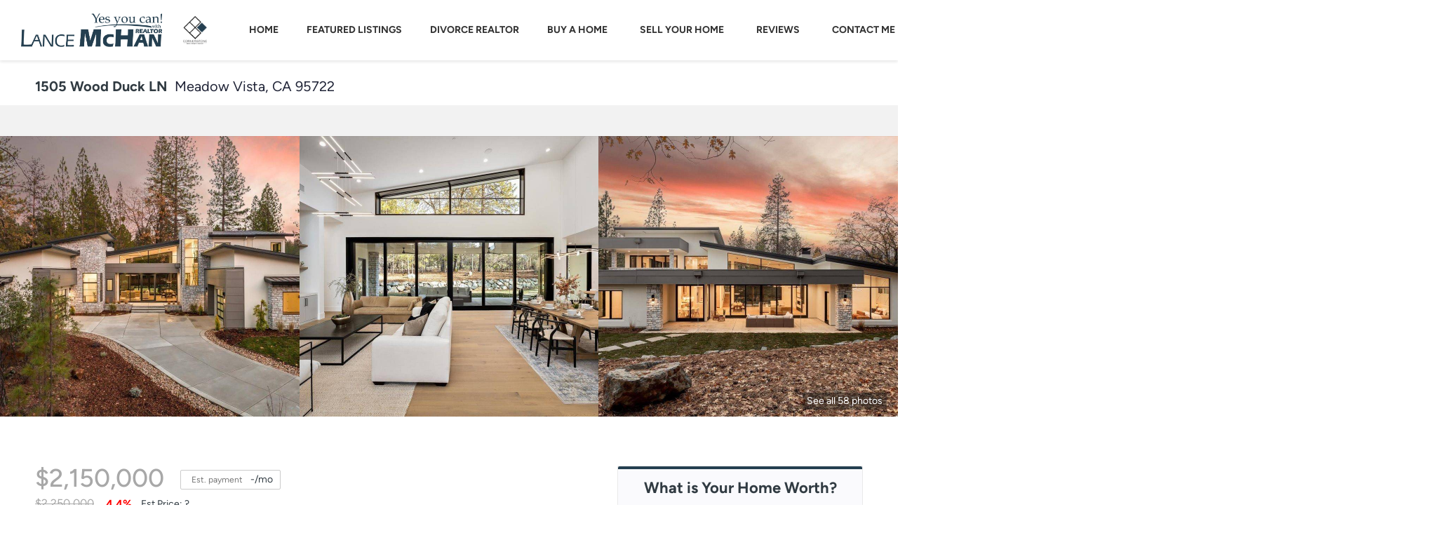

--- FILE ---
content_type: text/html; charset=utf-8
request_url: https://www.lancemchan.com/sold-listing/detail/1142161949/1505-Wood-Duck-LN-Meadow-Vista-CA?siteId=5881&pageSize=1000&source=search&page=1
body_size: 13056
content:
<!doctype html><html lang="en"><head><meta http-equiv="content-type" content="text/html;charset=utf-8"><meta name="viewport" content="width=device-width,initial-scale=1,minimum-scale=1,maximum-scale=1,user-scalable=no"><link rel="dns-prefetch" href="//static.chimeroi.com"><link rel="dns-prefetch" href="//cdn.chime.me"><meta name="format-detection" content="telephone=no"><meta name="mobile-web-app-capable" content="yes"><title>1505 Wood Duck LN, Meadow Vista, CA 95722 | Lance McHan - Cornersto...</title><link rel="canonical" href="https://www.lancemchan.com/sold-listing/detail/1142161949/1505-Wood-Duck-LN-Meadow-Vista-CA">   <meta name="title" content="Lance McHan | Expert in Luxury Real Estate for Stockton & Central Valley">
<meta name="description" content="Discover top-tier real estate services in Stockton and the Central Valley. Specializing in luxury homes, find expert guidance to buy or sell your dream property with ease.">
<meta name="keywords" content="Lance McHan, Luxury Realtor, Stockton California, Luxury Listings, Real Estate Specialist, California Properties, High-End Homes, Luxury Real Estate, Real Estate Expert">
<meta property="og:title" content="Lance McHan | Expert in Luxury Real Estate for Stockton & Central Valley">
<meta property="og:type" content="website" />
<meta property="og:image" content="https://cdn.lofty.com/doc/fs/upload/202543/14/c2588d61-d503-4ca1-b22e-1d9ab83d72e7/LanceMcHanOGimg.png"><meta name="google-site-verification" content="1mZXHDWs22Z2Jmths36Dy3IgnMlFvDnFYFb5k96oZgk" />  <meta name="title" property="og:title" content="1505 Wood Duck LN, Meadow Vista, CA 95722 | Lance McHan - Cornersto..."><meta name="twitter:card" content="summary_large_image"><meta name="twitter:title" content="1505 Wood Duck LN, Meadow Vista, CA 95722 | Lance McHan - Cornersto..."><meta name="keywords" content="Lance McHan, Cornerstone Real Estate Group, 223007950, 1505 Wood Duck LN, Meadow Vista, CA 95722, sold property, sold home Stockton, "><meta name="description" content="View photos and details for 1505 Wood Duck LN, Meadow Vista, CA 95722 (223007950). Don't miss your chance to see this property!"><meta property="og:description" content="View photos and details for 1505 Wood Duck LN, Meadow Vista, CA 95722 (223007950). Don't miss your chance to see this property!"><meta name="twitter:description" content="View photos and details for 1505 Wood Duck LN, Meadow Vista, CA 95722 (223007950). Don't miss your chance to see this property!"><meta property="og:image:width" content="1200"><meta property="og:image:height" content="630">  <meta property="og:image" content="https://fs01.chime.me/imageemb/mls-listing/802/223007950/6294f4e8/1714762211/original_PMdBDsIgEAXQE8GnMKngbZgKdIwUUub-MW7cvOSdqnM9gV5eku_SbS96j48stVdR_IcfcrUpxwJLm-fQAe98gPNwG_LOicPDm7hxNJSCMxwDmUSZyVeq9djte7ZvAAAA__8.jpg"><meta name="twitter:image" content="https://fs01.chime.me/imageemb/mls-listing/802/223007950/6294f4e8/1714762211/original_PMdBDsIgEAXQE8GnMKngbZgKdIwUUub-MW7cvOSdqnM9gV5eku_SbS96j48stVdR_IcfcrUpxwJLm-fQAe98gPNwG_LOicPDm7hxNJSCMxwDmUSZyVeq9djte7ZvAAAA__8.jpg"><meta name="theme-color" content="#FFF"><link rel="shortcut icon" href="https://cdn.lofty.com/image/fs/292726513319753/website/5881/cmsbuild/202544__087b1876f1e74d8d.png"><link rel="apple-touch-icon" sizes="144x144" href="https://cdn.lofty.com/image/fs/292726513319753/website/5881/cmsbuild/202544__087b1876f1e74d8d.png"><link rel="apple-touch-icon" sizes="120x120" href="https://cdn.lofty.com/image/fs/292726513319753/website/5881/cmsbuild/202544__087b1876f1e74d8d.png"><link rel="apple-touch-icon" sizes="72x72" href="https://cdn.lofty.com/image/fs/292726513319753/website/5881/cmsbuild/202544__087b1876f1e74d8d.png"><link rel="apple-touch-icon" sizes="52x52" href="https://cdn.lofty.com/image/fs/292726513319753/website/5881/cmsbuild/202544__087b1876f1e74d8d.png"><meta http-equiv="X-UA-Compatible" content="IE=edge"><link href="//static.chimeroi.com/site-ssr/main-18c18811.css" rel="stylesheet"><link href="//static.chimeroi.com/site-ssr/template/1768898382210/template2.css" rel="stylesheet"><link rel="stylesheet" href="/styleAndTheme.css?t=1768922463523&display=block&siteId=5881&pageId=1080643"> <link href="//static.chimeroi.com/site-ssr/modules/md-header/progressive-0156aaea.css" rel="stylesheet"><link href="//static.chimeroi.com/site-ssr/modules/md-sold-detail/classic-257b3715.css" rel="stylesheet"><link href="//static.chimeroi.com/site-ssr/modules/md-form/get-more-info-v3-eb3e3310.css" rel="stylesheet"><link href="//static.chimeroi.com/site-ssr/modules/md-quick-search/template2-edb41e7f.css" rel="stylesheet"><link href="//static.chimeroi.com/site-ssr/modules/md-footer/standard-d36b0c8c.css" rel="stylesheet"><link href="//static.chimeroi.com/site-ssr/modules/md-header-d219cd22.css" rel="stylesheet"><link href="//static.chimeroi.com/site-ssr/modules/md-form/broker-8a139390.css" rel="stylesheet"><link href="//static.chimeroi.com/site-ssr/modules/md-footer-a309111a.css" rel="stylesheet"> <style type="text/css">.pop.hidden-scrollbar.fadeIn .iconfont.icon-close {display:none}

footer.upgrade .main-content .left-content .share-links{color: rgba(255, 255, 255, 1);}

#ccfixedfooter>p {display:none;}

/* Override chatbox color to match theme */
.md-chatbox.broker .launcher .help-msg {
    background-color: rgba(36,63,80, 1) !important;
}

.md-chatbox.broker .launcher .help-msg:after {
    border-left: 6px solid rgba(36,63,80, 1) !important;
}</style> <script>window.lngNsDetail={"lng":"en","ns":{"md-header":"https://cdn.lofty.com/doc/international/Site/en/md-header/1737341042036/Site-md-header.en.json","md-sold-detail":"https://cdn.lofty.com/doc/fs/international/2025925/1/4150d275-e345-4b02-a24a-306b3fa98ba9/Site-md-sold-detail.en.json","md-form":"https://cdn.lofty.com/doc/fs/international/2025925/1/a4a6f93b-64f5-42f6-8884-7080a17e1235/Site-md-form.en.json","md-quick-search":"https://cdn.lofty.com/doc/international/Site/en/md-quick-search/1662600421037/Site-md-quick-search.en.json","md-footer":"https://cdn.lofty.com/doc/international/Site/en/md-footer/1742172387854/Site-md-footer.en.json","md-detail-info":"https://cdn.lofty.com/doc/fs/international/20251117/1/a24ec2c4-b28e-494f-8f61-3aa3d9ab3b63/Site-md-detail-info.en.json","common":"https://cdn.lofty.com/doc/fs/international/20251027/1/fffd8852-fd74-403a-92b4-b4dc353165b3/Site-common.en.json"}}</script>   <input id="requestId" value="53893583_1768922463161" hidden> </head><body class="site listing-detail-sold template2"><div id="body-plugin"><!--[--><!----><!--]--></div><main id="app" class="page-content"><!--[--><header class="md-header progressive" style="--header-logo-fontsize:30px;"><div role="navigation" class="nosticky header-container" style="color:rgba(51, 51, 51, 1);"><div class="header-bg" style="background:;"></div> <a class="logo" href="/" rel="noopener noreferrer"><img style="height:1.4em;" src="https://cdn.chime.me/image/fs/cmsbuild/2021331/20/h200_original_73620120-2b95-447f-9731-96c486b16657.png" alt="Yes You Can With Lance McHan"></a> <a class="logo" style="margin-left:0;" href="/" rel="noopener noreferrer"><img style="height:1em;" src="https://cdn.chime.me/image/fs/cmsbuild/2021331/20/h200_original_1157c480-1f89-41df-946a-399e9861a174.png" alt="Cornerstone Real Estate Group"></a> <div style="color:rgba(51, 51, 51, 1);--header-hovercolor:;--header-bgcolor:;--header-sec-txtcolor:rgba(255, 255, 255, 1);--header-sec-bgcolor:rgba(36, 63, 80, 1);font-family:var(--font-bold);font-size:14px;" class="nav-container"><!-- head menu start --> <ul class="head-menu"><!--[--><li class="menu-item"><!--[--><a href="/" target="_self" rel="noopener noreferrer" class="uppercase"><!--[-->Home<!--]--></a><!--]--></li><li class="menu-item"><!--[--><a href="/featured-listing" target="_self" rel="noopener noreferrer" class="uppercase"><!--[-->Featured Listings<!--]--></a><!--]--></li><li class="menu-item"><!--[--><a href="http://divorcerealtorcalifornia.com/" target="_blank" rel="noopener noreferrer" class="uppercase"><!--[-->Divorce Realtor<!--]--></a><!--]--></li><li style="" class="menu-item has-child" tabindex="0"><!-- first-level menu --> <a class="has-child-a uppercase" href="/listing" target="_self" tabindex="0" role="button" rel="noopener noreferrer"><!--[--><i style="display:none;" class="iconfont left icon-fashion-down"></i> <!--[-->Buy A Home<!--]--> <!----> <i style="" class="icon-fashion-down iconfont"></i> <i style="display:none;" class="iconfont right icon-fashion-down"></i><!--]--></a> <div class="wrapper" style=""><ol class="submenu hidden-scrollbar" style=""><!--[--><li class="menu-item"><!--has submenu second-level menu --> <!--[--><!--not has submenu second-level menu --><!--[--><a href="/listing" target="_self" rel="noopener noreferrer"><!--[-->All Listings<!--]--></a><!--]--><!--]--></li><li class="menu-item"><!--has submenu second-level menu --> <!--[--><!--not has submenu second-level menu --><!--[--><a href="/mortgage-calculator" target="_self" rel="noopener noreferrer"><!--[-->Mortgage Calculator<!--]--></a><!--]--><!--]--></li><li class="menu-item"><!--has submenu second-level menu --> <!--[--><!--not has submenu second-level menu --><!--[--><a href="/home-mortgage" target="_self" rel="noopener noreferrer"><!--[-->Home Mortgage<!--]--></a><!--]--><!--]--></li><!--]--></ol></div></li><li style="" class="menu-item has-child" tabindex="0"><!-- first-level menu --> <a class="has-child-a uppercase" href="/sold-listing" target="_self" tabindex="0" role="button" rel="noopener noreferrer"><!--[--><i style="display:none;" class="iconfont left icon-fashion-down"></i> <!--[-->Sell Your Home<!--]--> <!----> <i style="" class="icon-fashion-down iconfont"></i> <i style="display:none;" class="iconfont right icon-fashion-down"></i><!--]--></a> <div class="wrapper" style=""><ol class="submenu hidden-scrollbar" style=""><!--[--><li class="menu-item"><!--has submenu second-level menu --> <!--[--><!--not has submenu second-level menu --><!--[--><a href="/sold-listing" target="_self" rel="noopener noreferrer"><!--[-->Sold Listings<!--]--></a><!--]--><!--]--></li><!--]--></ol></div></li><li style="" class="menu-item has-child" tabindex="0"><!-- first-level menu --> <a class="has-child-a uppercase" href="/reviews" target="_self" tabindex="0" role="button" rel="noopener noreferrer"><!--[--><i style="display:none;" class="iconfont left icon-fashion-down"></i> <!--[-->Reviews<!--]--> <!----> <i style="" class="icon-fashion-down iconfont"></i> <i style="display:none;" class="iconfont right icon-fashion-down"></i><!--]--></a> <div class="wrapper" style=""><ol class="submenu hidden-scrollbar" style=""><!--[--><li class="menu-item"><!--has submenu second-level menu --> <!--[--><!--not has submenu second-level menu --><!--[--><a href="/reviews" target="_self" rel="noopener noreferrer"><!--[-->Reviews<!--]--></a><!--]--><!--]--></li><li class="menu-item"><!--has submenu second-level menu --> <!--[--><!--not has submenu second-level menu --><!--[--><a href="/zillow-reviews" target="_self" rel="noopener noreferrer"><!--[-->Zillow Reviews<!--]--></a><!--]--><!--]--></li><!--]--></ol></div></li><li class="menu-item"><!--[--><a href="/contact" target="_self" rel="noopener noreferrer" class="uppercase"><!--[-->Contact Me<!--]--></a><!--]--></li><li class="menu-item"><!--[--><a href="/blog" target="_self" rel="noopener noreferrer" class="uppercase"><!--[-->Blogs<!--]--></a><!--]--></li><li class="menu-item"><!--[--><a href="/shining-star-hero-home-buying-program" target="_self" rel="noopener noreferrer" class="uppercase"><!--[-->Shining Star Hero Home Buying Program<!--]--></a><!--]--></li><!--]--> <!----> <li class="menu-item more"><a class="has-child-a" role="button" tabindex="0" aria-label="More" rel="noopener noreferrer">MORE<i class="iconfont icon-fashion-down"></i></a> <div class="submenu-container"><div class="wrapper"><ol class="submenu hidden-scrollbar" style=""><!--[--><!--]--></ol></div></div></li></ul> <!-- head menu end --> <!-- google translate start --> <!--[--><ul class="head-language-pc language"><li style="" class="menu-item has-child" tabindex="0"><!-- first-level menu --> <a class="has-child-a uppercase" tabindex="0" role="button" rel="noopener noreferrer"><!--[--><span>ENGLISH</span> <i class="iconfont icon-fashion-down"></i><!--]--></a> <div class="wrapper" style=""><ol class="submenu hidden-scrollbar" style=""><!--[--><li class="menu-item"><!--has submenu second-level menu --> <!--[--><!--not has submenu second-level menu --><!--[--><span class="lang-list-item"><span>ENGLISH</span></span><!--]--><!--]--></li><li class="menu-item"><!--has submenu second-level menu --> <!--[--><!--not has submenu second-level menu --><!--[--><span class="lang-list-item"><span>CHINESE</span></span><!--]--><!--]--></li><li class="menu-item"><!--has submenu second-level menu --> <!--[--><!--not has submenu second-level menu --><!--[--><span class="lang-list-item"><span>SPANISH</span></span><!--]--><!--]--></li><!--]--></ol></div></li></ul> <!----><!--]--> <!-- google translate end --> <!-- head account start --> <ul class="head-account"><li class="menu-item has-child account-icon-container"><span class="iconfont icon-account"></span> <div class="wrapper"><ol class="submenu"><li class="menu-item"><span class="menu-span">My Homes</span></li> <li class="menu-item"><span class="menu-span">My Tours</span></li> <li class="menu-item"><span class="menu-span">My Favorites</span></li> <li class="menu-item"><span class="menu-span">My Searches</span></li></ol></div></li> <!--[--><li class="menu-item item-login"><span role="button" tabindex="0">Sign In</span></li> <li class="account-separator" aria-hidden="true"></li> <li class="menu-item item-regist"><span role="button" tabindex="0">Register</span></li><!--]--></ul> <!-- head account end --></div> <!----> <!----> <div class="nav-mask"></div> <div class="nav-mask-dark" style="display:none;"></div> <div style="display:none;" class="iconfont mobile-menu icon-close"></div> <div style="display:none;" class="iconfont mobile-menu icon-menu"></div></div> <div class="header-placeholder"><div style="height:1.4em;min-height:30px;"></div></div> <!----></header><div class="md-sold-detail classic pc" style="padding-top:10px;margin-bottom:50px;"><!-- Mobile start --> <!--[--><!-- Mobile end --><!-- PC start --><div class="sold-detail-banner classic" style=""><!-- mobile banner start --> <!----> <!-- mobile banner start --> <!-- pc-mobile top banner start --> <div class="banner-top mg-container"><!-- address start --> <h1 class="address"><span class="street">1505 Wood Duck LN</span> <span class="city">Meadow Vista, CA 95722</span></h1> <!-- address end --></div> <!-- pc-moblie top banner end --> <!-- pc fixed banner start --> <div class="pc-fixed-banner" style=""><div class="banner-box mg-container"><div class="center mg-container"><div class="price-address"><div class="price-container price"><!-- nodisclosureDes not equal to null hour ， Forced to price add mosaic ( only for Pocket listing of listings ) --> <!--[--><div class="first-price">$2,150,000</div> <div class="second-price">$2,250,000</div> <span class="down trend"><span class="iconfont icon-trend-up"></span> <span class="iconfont icon-trend-down"></span> 4.4%</span><!--]--></div> <div class="est-price-container est-price"><span class="text">Est.Price:</span> <!--[--><span class="value">?</span> <div class="popper"><p class="tip">For more information regarding the value of a property, please <span class="contact-us">contact us</span> for a free consultation.</p></div><!--]--></div> <!-- address start --> <div class="address"><span class="street">1505 Wood Duck LN</span> <span class="city">Meadow Vista, CA 95722</span></div> <!-- address end --></div> <div class="save-share-tour"><span class="item share"><i class="iconfont icon-v2-share-Normal default"></i> <!-- hover share icon --> <i class="iconfont icon-v2-share-hover hover"></i> <span class="btn-text">Share</span> <div class="popper"><div class="classic share-btn"><a class="share-item" target="_blank" href="https://twitter.com/share?text=Instantly view all photos and details of this hot listing and own the perfect place before other buyers. &amp;url=http://www.lancemchan.com/sold-listing/detail/1142161949/1505-Wood-Duck-LN-Meadow-Vista-CA" rel="noopener noreferrer"><span class="iconfont twitter icon-newtwitter-round"></span></a> <a class="share-item" target="_blank" href="https://www.facebook.com/share.php?u=http://www.lancemchan.com/sold-listing/detail/1142161949/1505-Wood-Duck-LN-Meadow-Vista-CA" rel="noopener noreferrer"><span class="iconfont facebook icon-facebook1"></span></a> <a class="share-item" href="mailTo:?subject=Hot Listing - 1505 Wood Duck LN, Meadow Vista, CA 95722&amp;body=Hi. Take a look at this property: http://www.lancemchan.com/sold-listing/detail/1142161949/1505-Wood-Duck-LN-Meadow-Vista-CA" rel="noopener noreferrer"><span class="iconfont gmail icon-email-round"></span></a> <a class="share-item" target="_blank" href="https://www.linkedin.com/shareArticle?url=http://www.lancemchan.com/sold-listing/detail/1142161949/1505-Wood-Duck-LN-Meadow-Vista-CA&amp;title=Hot Listing in Meadow Vista" rel="noopener noreferrer"><span class="iconfont linkedin icon-linkedin-round"></span></a></div></div></span> <span class="item request">Request a FREE Analysis</span></div></div></div></div> <!-- pc top fixed banner end --> <div class="breadcrumb-sold-container classic"><div class="breadcrumb-bar f-col"><!-- <span class="fack-link"> Home </span>
            <span class="arrow" v-if="state"> &gt; </span>--></div></div> <!-- pc fixed banner end --> <div class="swiper" tracksource="detail-info-img" loopfillgroupwithblank="false"><!--[--><!--]--><div class="swiper-wrapper"><!--[--><!--]--><!--[--><div class="swiper-slide slide-221" style="width:calc((100% - 0px)/3);margin-right:0px;"><!--[--><div class="swiper-box"><div class="img-box swiper-img"><!----> <div class="img-content" style="z-index:0;"><img class="" style="" src="https://fs01.chime.me/imageemb/mls-listing/802/223007950/6294f4e8/1714762211/original_PMdBDsIgEAXQE8GnMKngbZgKdIwUUub-MW7cvOSdqnM9gV5eku_SbS96j48stVdR_IcfcrUpxwJLm-fQAe98gPNwG_LOicPDm7hxNJSCMxwDmUSZyVeq9djte7ZvAAAA__8.jpg" alt="Meadow Vista, CA 95722,1505 Wood Duck LN"></div> <!--[--><!--]--></div></div><!--]--><!----></div><div class="swiper-slide slide-221" style="width:calc((100% - 0px)/3);margin-right:0px;"><!--[--><div class="swiper-box"><div class="img-box swiper-img"><!----> <div class="img-content" style="z-index:0;"><img class="" style="" src="https://fs01.chime.me/imageemb/mls-listing/802/223007950/15a4248d/1714762211/original_PMdRDsIgDADQE0FZmXV4G6Edq5FBRu8f489-XvIOszFfAE1Y35c038Su_tVp_hSDe_BHzzq0TMhax9GtAwaMEBDCAg9iorglx4UXtxLtLhWKbuX9uaUomDP6z6i_AAAA__8.jpg" alt="Meadow Vista, CA 95722,1505 Wood Duck LN"></div> <!--[--><!--]--></div></div><!--]--><!----></div><div class="swiper-slide slide-221" style="width:calc((100% - 0px)/3);margin-right:0px;"><!--[--><div class="swiper-box"><div class="img-box swiper-img"><!----> <div class="img-content" style="z-index:0;"><img class="" style="" src="https://fs01.chime.me/imageemb/mls-listing/802/223007950/6b4ea9f2/1714762211/original_PMdRDoMgDADQE0FrUVZ2GxHELkMI9P5Z9uPPS96l2ucboOYk-8jV1qyjfWWqvbPCM_gjd-lyTIhS-tW0ASE5QAJcgOiM58JsvEdv1tUlEzc-zBbYpRBxD_yyn15-AQAA__8.jpg" alt="Meadow Vista, CA 95722,1505 Wood Duck LN"></div> <!--[--><!--]--></div></div><!--]--><!----></div><!--]--><!--[--><!--]--></div><!----><!----><!----><!--[--><div class="swiper-button-prev iconfont icon-prev"></div><div class="swiper-button-next iconfont icon-prev"></div><!--]--></div> <div class="pswp" tabindex="-1" role="dialog" aria-hidden="true"><div class="pswp__bg"></div> <div class="pswp__scroll-wrap"><div class="pswp__container"><div class="pswp__item"></div> <div class="pswp__item"></div> <div class="pswp__item"></div></div> <div class="pswp__ui pswp__ui--hidden"><div class="pswp__top-bar"><div class="pswp__counter"></div> <button class="pswp__button pswp__button--close" title="Close (Esc)"></button> <button class="pswp__button pswp__button--share" title="Share"></button> <button class="pswp__button pswp__button--fs" title="Toggle fullscreen"></button> <button class="pswp__button pswp__button--zoom" title="Zoom in/out"></button> <div class="pswp__preloader"><div class="pswp__preloader__icn"><div class="pswp__preloader__cut"><div class="pswp__preloader__donut"></div></div></div></div></div> <div class="pswp__share-modal pswp__share-modal--hidden pswp__single-tap"><div class="pswp__share-tooltip"></div></div> <button class="pswp__button button-prev iconfont icon-prev" title="Previous (arrow left)"></button> <button class="pswp__button button-next iconfont icon-prev" title="Next (arrow right)"></button> <div class="pswp__caption"><div class="pswp__caption__center"></div></div></div></div></div> <div class="pagination pc">See all 58 photos</div> <div class="pagination mobile">58 photos</div></div> <div class="mg-container" style="padding-top:10px;margin-bottom:50px;"><!--[--><!-- other components between Provided top and Provided above --> <!----><!--]--></div> <div class="mg-container detail-box" style="padding-top:10px;margin-bottom:50px;"><!--[--><div class="detail-info"><!-- price/calculator start --> <div class="detail-info-header"><div class="first-price">$2,150,000</div> <!-- Calculator start --> <div class="calculator"><span class="iconfont icon-caculator"><span class="payment-text">Est. payment</span></span> <label>-</label>/mo</div> <!-- Calculator end --> <!-- Original Price and Est-Price start --> <div class="second-box"><!--[--><div class="second-price">$2,250,000</div> <span class="down trend"><span class="iconfont icon-trend-up"></span> <span class="iconfont icon-trend-down"></span> 4.4%</span><!--]--> <div class="est-price-container est-price"><span class="text">Est.Price:</span> <!--[--><span class="value">?</span> <div class="popper"><p class="tip">For more information regarding the value of a property, please <span class="contact-us">contact us</span> for a free consultation.</p></div><!--]--></div></div> <!-- Original Price and Est-Price end --> <!-- Tour Button start --> <!-- Tour Button end --></div> <!-- price/calculator end --> <!-- Bath/Bed/Sqt start --> <div class="count"><div class="item bed-count"><span class="iconfont icon-bed"></span> <span class="number">4</span> <span class="house">Beds</span></div> <div class="item bath-count"><span class="iconfont icon-bath"></span> <span class="number">5</span> <span class="house">Baths</span></div> <div class="item sqft-count"><span class="iconfont icon-sqft"></span> <span class="number">4,452</span> <span class="house">SqFt</span></div></div> <!-- Bath/Bed/Sqt end --> <!-- calculator start --> <span class="sold-date">SOLD DATE : 04/13/2023</span> <hr class="line"> <div class="open-read-more detail-info-group-container"><div class="detail-info-group"><!--[--><!--]--> <div class="detail-info-group-container"><div class="key-info"><h2 class="detail-title">Key Details</h2> <div class="two-columns content"><!--[--><p class="info-content"><span class="info-title">Sold Price</span> <span class="info-data">$2,150,000</span></p><p class="info-content"><span class="info-title">Property Type</span> <span class="info-data">Single Family Home</span></p><p class="info-content"><span class="info-title">Sub Type</span> <span class="info-data">Single Family Residence</span></p><p class="info-content"><span class="info-title">Listing Status</span> <span class="info-data">Sold</span></p><p class="info-content"><span class="info-title">Purchase Type</span> <span class="info-data">For Sale</span></p><p class="info-content"><span class="info-title">Square Footage</span> <span class="info-data">4,452 sqft</span></p><p class="info-content"><span class="info-title">Price per Sqft</span> <span class="info-data">$482</span></p><p class="info-content"><span class="info-title">Subdivision</span> <span class="info-data">Winchester Country Club</span></p><p class="info-content"><span class="info-title">MLS Listing ID</span> <span class="info-data">223007950</span></p><p class="info-content"><span class="info-title">Bedrooms</span> <span class="info-data">4</span></p><p class="info-content"><span class="info-title">Full Baths</span> <span class="info-data">3</span></p><p class="info-content"><span class="info-title">HOA Fees</span> <span class="info-data">$210/mo</span></p><p class="info-content"><span class="info-title">Year Built</span> <span class="info-data">2022</span></p><p class="info-content"><span class="info-title">Lot Size</span> <span class="info-data">1.000 Acres</span></p><p class="info-content"><span class="info-title">Property Sub-Type</span> <span class="info-data">Single Family Residence</span></p><!--]--></div></div> <div class="key-info"><p class="detail-title">Property Description</p> <div class="info-des"><p class="info-content"><span class="info-data">SEE the Cinematic Video! Love where you live in this stunning new contemporary home on hole 9 that combines luxury living w/a resort and golf lifestyle in the sought-after Winchester Country Club! The beautiful curb appeal & gentle sloping driveway welcome you & your guests. Inside, you will love the spacious open great room with expansive glass windows and doors on each side, designed to bring in beautiful natural light and views of the surrounding nature. Chefs will appreciate this kitchen and prep kitchen with Jenn-Air appliances and plenty of space to cook and entertain. The ideal floor plan & contemporary architecture perfectly blend to maximize the views and to comfortably accommodate owners & guests. The private spacious master suite, office and guest suite are opposite the Jack-n-Jill bedroom suite. Upstairs is a huge family room w/ a wet bar & covered deck. Located adjacent to the golf course, you will enjoy entertaining or just relaxing under the expansive covered patio with a large flat backyard. Extraordinary distinctive finishes adorn this home like the Anderson black-on-black windows & doors, pivot front door, metal roof, high quality cabinetry, linear fireplace, designer lighting/tile/accent walls, engineered plank wood flooring, modern garage doors & so much more.</span></p></div></div></div> <!--[--><div style="" class="key-info"><h2 class="detail-title">Location</h2> <div class="two-columns content"><!--[--><p class="info-content"><span class="info-title">State</span> <span class="info-data">CA</span></p><p class="info-content"><span class="info-title">County</span> <span class="info-data">Placer</span></p><p class="info-content"><span class="info-title">Area</span> <span class="info-data">12302</span></p><!--]--></div></div><div style="" class="key-info"><h2 class="detail-title">Rooms</h2> <div class="two-columns content"><!--[--><p class="info-content"><span class="info-title">Family Room</span> <span class="info-data">Deck Attached, View</span></p><p class="info-content"><span class="info-title">Dining Room</span> <span class="info-data"> Breakfast Nook, Dining Bar, Formal Area</span></p><p class="info-content"><span class="info-title">Kitchen</span> <span class="info-data"> Butlers Pantry, Pantry Cabinet, Quartz Counter, Slab Counter, Island w/Sink</span></p><!--]--></div></div><div style="" class="key-info"><h2 class="detail-title">Interior</h2> <div class="two-columns content"><!--[--><p class="info-content"><span class="info-title">Heating</span> <span class="info-data">Central, MultiUnits, MultiZone, Natural Gas</span></p><p class="info-content"><span class="info-title">Cooling</span> <span class="info-data">Ceiling Fan(s), Central, Whole House Fan, MultiUnits, MultiZone</span></p><p class="info-content"><span class="info-title">Flooring</span> <span class="info-data">Carpet, Tile, Wood</span></p><p class="info-content"><span class="info-title">Fireplaces Number</span> <span class="info-data">1</span></p><p class="info-content"><span class="info-title">Fireplaces Type</span> <span class="info-data">Living Room, Gas Log</span></p><p class="info-content"><span class="info-title">Laundry</span> <span class="info-data">Cabinets, Dryer Included, Sink, Electric, Gas Hook-Up, Ground Floor, Washer Included, Inside Room</span></p><!--]--></div></div><div style="" class="key-info"><h2 class="detail-title">Exterior</h2> <div class="two-columns content"><!--[--><p class="info-content"><span class="info-title">Parking Features</span> <span class="info-data">24'+ Deep Garage, Attached, Garage Facing Side</span></p><p class="info-content"><span class="info-title">Garage Spaces</span> <span class="info-data">4.0</span></p><p class="info-content"><span class="info-title">Fence</span> <span class="info-data">None</span></p><p class="info-content"><span class="info-title">Pool</span> <span class="info-data">Built-In, Common Facility, Gas Heat</span></p><p class="info-content"><span class="info-title">Utilities Available</span> <span class="info-data">Public, Solar, Electric, Internet Available, Natural Gas Connected</span></p><p class="info-content"><span class="info-title">Amenities Available</span> <span class="info-data">Pool, Clubhouse, Putting Green(s), Rec Room w/Fireplace, Recreation Facilities, Exercise Room, Spa/Hot Tub, Golf Course, Tennis Courts, Trails, Gym</span></p><p class="info-content"><span class="info-title">View</span> <span class="info-data">Golf Course</span></p><p class="info-content"><span class="info-title">Roof Type</span> <span class="info-data">Metal</span></p><!--]--></div></div><div style="" class="key-info"><h2 class="detail-title">Building</h2> <div class="two-columns content"><!--[--><p class="info-content"><span class="info-title">Lot Description</span> <span class="info-data">Adjacent to Golf Course, Auto Sprinkler F&R, Corner, Cul-De-Sac, Landscape Back, Landscape Front</span></p><p class="info-content"><span class="info-title">Story</span> <span class="info-data">1</span></p><p class="info-content"><span class="info-title">Foundation</span> <span class="info-data">Slab</span></p><p class="info-content"><span class="info-title">Sewer</span> <span class="info-data">Special System, Public Sewer</span></p><p class="info-content"><span class="info-title">Water</span> <span class="info-data">Meter on Site, Water District, Public</span></p><!--]--></div></div><div style="" class="key-info"><h2 class="detail-title">Schools</h2> <div class="two-columns content"><!--[--><p class="info-content"><span class="info-title">Elementary Schools</span> <span class="info-data">Placer Hills Union</span></p><p class="info-content"><span class="info-title">Middle Schools</span> <span class="info-data">Placer Hills Union</span></p><p class="info-content"><span class="info-title">High Schools</span> <span class="info-data">Placer Union High</span></p><p class="info-content"><span class="info-title">School District</span> <span class="info-data">Placer</span></p><!--]--></div></div><div style="" class="key-info"><h2 class="detail-title">Others</h2> <div class="two-columns content"><!--[--><p class="info-content"><span class="info-title">Special Listing Condition</span> <span class="info-data">None</span></p><!--]--></div></div><!--]--></div></div> <p class="readmore"><span class="open iconfont icon-more_arrow"></span> <span>Read Less Info</span></p></div> <div class="est-request"><div class="est-request-container classic"><div class="banner"><h2 class="title">What is Your Home Worth?</h2></div> <div class="box"><!----> <p class="address-tip">Want to know what your home might be worth? Contact us for a FREE valuation!</p> <div class="address-input standard"><div class="left-box"><input type="text" autocomplete="off" name="address" class="input" placeholder="Enter your street address" style="border-color:;" value=""> <div class="close-box" role="button" tabindex="0" aria-label="Clear address"><span class="iconfont icon-search-close" aria-hidden="true"></span></div> <span class="iconfont icon-search" role="button" tabindex="0" aria-label="Search"></span></div> <div class="right-box"><div style="" class="submit-btn"><!----> <div class="submit">Submit</div></div></div> <div style="display:none;" class="empty-error"><span class="iconfont icon-error" aria-hidden="true"></span> <span class="error-text">Please enter valid address.</span></div></div> <div style="display:none;" class="empty-error"><span class="iconfont icon-error"></span> <span class="error-text">Please enter address.</span></div> <button type="button" class="address-button">Request a FREE Analysis</button> <!--[--><div class="agent-info"><div class="img-box agent-head"><!----> <div class="img-content" style="z-index:0;"><img class="" style="" src="https://cdn.chime.me/image/fs/user-info/2024222/0/w600_original_6d76de69-bf4d-4093-916c-289495ab999a.png" alt="Lance McHan"></div> <!--[--><!--]--></div> <div class="info"><h3 class="agent-name">Lance McHan</h3> <!----> <a class="email" href="mailto:lance@lancemchan.com" rel="noopener noreferrer">lance@lancemchan.com</a> <a class="phone" href="tel:+1(209) 986-9292" rel="noopener noreferrer">+1(209) 986-9292</a></div></div> <!--[--><!--]--><!--]--> <p class="bottom-tip">Our team is ready to help you sell your home for the highest possible price ASAP</p></div></div></div><!--]--></div> <div class="mg-container" style="padding-top:px;margin-bottom:50px;"><!--[--><div class="md-mls classic"><hr class="line"> <div class="mls-container"><!-- SITE-15435 --> <div class="mls-img img-content"><img class="" style="" src="https://cdn.chime.me/image/fs01/agnentinfo/20170307/19/h600_original_12855522798089373.png" alt="MetroList® Services, Inc"></div> <div class="text-container"><!----> <div class="mls-provided-container template1"><div class="mls-provided">Listed by&nbsp;Coldwell Banker Realty<br>Bought with&nbsp;Nick Sadek Sotheby's International Realty</div></div></div></div></div><!--]--></div> <!----><!--]--> <!-- PC end --> <!----></div><div class="md-form get-more-info-v3" style="background-color:#ffffff;"><div class="mg-container" style="padding-top:10px;margin-bottom:50px;"><!--[--><div class="mg-title"><h2>Get More Information</h2></div> <div class="form-container"><div class="info-agent"><div class="agent-headshot agent-image md-form-info-agent-af185ca8-49bc-4c63-aa21-ed11773b4948"><div class="img-box agent-img"><!----> <div class="img-content" style="z-index:0;"><img class="" style="" src="https://cdn.lofty.com/image/fs/user-info/202543/12/w600_original_342af355-ea1c-4e88-912f-3ef56bbb3fda.png" alt="Lance McHan"></div> <!--[--><!--]--></div> <!--[--><!--]--></div> <div class="agent-detail"><p class="name">Lance McHan</p> <!--[--><p class="phone"><a href="tel:+1(209) 986-9292" target="_top" rel="noopener noreferrer"><i class="iconfont icon-phone-round"></i> <span>+1(209) 986-9292</span></a></p> <p class="position mobile">Broker Associate |  <span>License ID: 01987449</span></p> <p class="position"><span>Broker Associate</span> <span>License ID: 01987449</span></p><!--]--></div></div> <form novalidate class="info-form"><!--[--><!--[--><!--]--> <div class="input-content"><div class="basic-info"><!--[--><div class="v-input fullname input-box"><!--[--><!--[--><!--]--> <p class="title">Name</p><!--]--> <div class="input-container"><span class="label-top"></span> <input type="text" name="fullname" aria-label="fullname" placeholder maxlength="30" autocomplete="off" value> <!----> <!----> <!----></div> <!----> <p style="display:none;" class="mg-error"></p> <!--[--><!--]--></div><div class="v-input email input-box"><!--[--><!--[--><!--]--> <p class="title">Email<span>*</span></p><!--]--> <div class="input-container"><span class="label-top"></span> <input type="email" name="email" aria-label="email" placeholder maxlength="50" autocomplete="off" value> <!----> <!----> <!----></div> <div style="display:none;" class="email-suggestion"><!--[--><!--]--></div> <p style="display:none;" class="mg-error"></p> <!--[--><!--]--></div><div class="v-input phone input-box"><!--[--><!--[--><!--]--> <p class="title">Phone<span>*</span></p><!--]--> <div class="input-container"><span class="label-top"></span> <input type="tel" name="phone" aria-label="phone" placeholder="" value="" autocomplete="off"> <!----> <!----> <!----></div> <!----> <p style="display:none;" class="mg-error"></p> <!--[--><!--]--></div><!--]--></div> <div class="v-input message"><!--[--><p class="title">Message <!----></p> <!--]--> <div class="input-container"><span class="label-top"></span> <textarea name="question" aria-label="question" placeholder="" autocomplete="off"></textarea> <!----> <!----> <!----></div> <!----> <p style="display:none;" class="mg-error"></p> <!--[--><div class="submit-content"><div class="submit-box"><button type="submit" disabled class="submit-disabled submit" style="background-color:;">SUBMIT</button></div></div><!--]--></div></div> <!----> <!--[--><div class="disclaimer-wrap opt-in" style=""><div class="tcpa-consent"><!-- New consent structure: two parts --> <!--[--><!-- Legacy: single text --><div class="noParty disclaimer-item consent-item noTop"><div class="checkbox-li"><div class="check-box-container" style="border-color:#787878;color:#787878;"><span class="iconfont icon-checked" style="display:none;"></span></div> <!----></div> <div class="disclaimer-content party-consent" style="--g-text-color:#787878;"><p>By checking this box, I agree by electronic signature to the <a href="/site/electronic-disclosure-consent" target="_blank" class="privacy-link">Electronic Disclosure Consent Agreement</a>; to receive recurring marketing communication from or on behalf of Cornerstone Real Estate Group, including auto-dialed calls, texts, and artificial/prerecorded voice messages (message frequency varies; data rates may apply; reply "STOP" to opt-out of texts or "HELP" for assistance); and to the <a href="/site/privacy-terms#terms-of-service" target="_blank" class="privacy-link">Terms of Service</a> and <a href="/site/privacy-terms#privacy-policy" target="_blank" class="privacy-link">Privacy Policy</a> of this website. Consent not required to make a purchase. I understand that I can call  to obtain direct assistance.</p></div></div><!--]--></div> <div class="custom-disclaimer-list"><!--[--><!--]--></div></div><!--]--><!--]--></form> <div class="form-toast toast-mark" style="background-color:;--g-btn-background:rgba(36, 63, 80, 1);display:none;"><div class="toast-wrapper"><div class="toast-icon"><i class="icon-success iconfont" style="color:;"></i></div> <div class="toast-content"><!--[-->Thanks! I&#39;ll get back to you shortly.<!--]--></div> <div class="toast-footer" style="display:none;"><!--[--><!----> <input type="button" class="toast-btn toast-btn1" value="Back" style=""> <input type="button" class="toast-btn toast-btn2" value="Go to Home Page" style="background-color:;border-color:;"><!--]--></div></div></div></div> <div class="disclaimer-form-v3"></div><!--]--></div></div><div class="md-quick-search template2" style=""><div class="mg-container" style="padding-top:10px;margin-bottom:50px;"><!--[--><div class="mg-title">Quick Search</div> <div class="list"><ul class="quick-list collapse"><!--[--><li class="quick-search-item"><a href="/listing?listingSortOptions=%5B%7B%22label%22%3A%22Default%22%2C%22value%22%3A%22RELEVANCE%22%2C%22show%22%3Atrue%7D%2C%7B%22label%22%3A%22Price-High%20To%20Low%22%2C%22value%22%3A%22PRICE_DESC%22%2C%22show%22%3Atrue%7D%2C%7B%22label%22%3A%22Price-Low%20To%20High%22%2C%22value%22%3A%22PRICE_ASC%22%2C%22show%22%3Atrue%7D%2C%7B%22label%22%3A%22Latest%20Listing%22%2C%22value%22%3A%22MLS_LIST_DATE_L_DESC%22%2C%22show%22%3Atrue%7D%2C%7B%22label%22%3A%22Beds%20(Most)%22%2C%22value%22%3A%22BEDROOMS_DESC%22%2C%22show%22%3Atrue%7D%2C%7B%22label%22%3A%22Baths%20(Most)%22%2C%22value%22%3A%22BATHS_DESC%22%2C%22show%22%3Atrue%7D%2C%7B%22label%22%3A%22Year%20Built(Newest)%22%2C%22value%22%3A%22BUILT_YEAR_DESC%22%2C%22show%22%3Atrue%7D%2C%7B%22label%22%3A%22Square%20Feet%20(Biggest)%22%2C%22value%22%3A%22SQFT_DESC%22%2C%22show%22%3Atrue%7D%5D&amp;listingSource=0%2BHomes%20for%20sale%20in%20Lodi&amp;presetParams=%7B%7D&amp;uiConfig=%7B%7D&amp;quickSearchCount=0&amp;quickSearchKey=0%2BHomes%20for%20sale%20in%20Lodi%7B%7D&amp;mode=grid" title="Homes for sale in Lodi" rel="noopener noreferrer"><span class="search-title">Homes for sale in Lodi</span> <!----> <!----></a></li><li class="quick-search-item"><a href="/listing?listingSortOptions=%5B%7B%22label%22%3A%22Default%22%2C%22value%22%3A%22RELEVANCE%22%2C%22show%22%3Atrue%7D%2C%7B%22label%22%3A%22Price-High%20To%20Low%22%2C%22value%22%3A%22PRICE_DESC%22%2C%22show%22%3Atrue%7D%2C%7B%22label%22%3A%22Price-Low%20To%20High%22%2C%22value%22%3A%22PRICE_ASC%22%2C%22show%22%3Atrue%7D%2C%7B%22label%22%3A%22Latest%20Listing%22%2C%22value%22%3A%22MLS_LIST_DATE_L_DESC%22%2C%22show%22%3Atrue%7D%2C%7B%22label%22%3A%22Beds%20(Most)%22%2C%22value%22%3A%22BEDROOMS_DESC%22%2C%22show%22%3Atrue%7D%2C%7B%22label%22%3A%22Baths%20(Most)%22%2C%22value%22%3A%22BATHS_DESC%22%2C%22show%22%3Atrue%7D%2C%7B%22label%22%3A%22Year%20Built(Newest)%22%2C%22value%22%3A%22BUILT_YEAR_DESC%22%2C%22show%22%3Atrue%7D%2C%7B%22label%22%3A%22Square%20Feet%20(Biggest)%22%2C%22value%22%3A%22SQFT_DESC%22%2C%22show%22%3Atrue%7D%5D&amp;listingSource=0%2BHomes%20for%20sale%20in%20Tracy&amp;presetParams=%7B%7D&amp;uiConfig=%7B%7D&amp;quickSearchCount=0&amp;quickSearchKey=0%2BHomes%20for%20sale%20in%20Tracy%7B%7D&amp;mode=grid" title="Homes for sale in Tracy" rel="noopener noreferrer"><span class="search-title">Homes for sale in Tracy</span> <!----> <!----></a></li><li class="quick-search-item"><a href="/listing?listingSortOptions=%5B%7B%22label%22%3A%22Default%22%2C%22value%22%3A%22RELEVANCE%22%2C%22show%22%3Atrue%7D%2C%7B%22label%22%3A%22Price-High%20To%20Low%22%2C%22value%22%3A%22PRICE_DESC%22%2C%22show%22%3Atrue%7D%2C%7B%22label%22%3A%22Price-Low%20To%20High%22%2C%22value%22%3A%22PRICE_ASC%22%2C%22show%22%3Atrue%7D%2C%7B%22label%22%3A%22Latest%20Listing%22%2C%22value%22%3A%22MLS_LIST_DATE_L_DESC%22%2C%22show%22%3Atrue%7D%2C%7B%22label%22%3A%22Beds%20(Most)%22%2C%22value%22%3A%22BEDROOMS_DESC%22%2C%22show%22%3Atrue%7D%2C%7B%22label%22%3A%22Baths%20(Most)%22%2C%22value%22%3A%22BATHS_DESC%22%2C%22show%22%3Atrue%7D%2C%7B%22label%22%3A%22Year%20Built(Newest)%22%2C%22value%22%3A%22BUILT_YEAR_DESC%22%2C%22show%22%3Atrue%7D%2C%7B%22label%22%3A%22Square%20Feet%20(Biggest)%22%2C%22value%22%3A%22SQFT_DESC%22%2C%22show%22%3Atrue%7D%5D&amp;listingSource=0%2BHomes%20for%20sale%20in%20Stockton&amp;presetParams=%7B%7D&amp;uiConfig=%7B%7D&amp;quickSearchCount=0&amp;quickSearchKey=0%2BHomes%20for%20sale%20in%20Stockton%7B%7D&amp;mode=grid" title="Homes for sale in Stockton" rel="noopener noreferrer"><span class="search-title">Homes for sale in Stockton</span> <!----> <!----></a></li><li class="quick-search-item"><a href="/listing?listingSortOptions=%5B%7B%22label%22%3A%22Default%22%2C%22value%22%3A%22RELEVANCE%22%2C%22show%22%3Atrue%7D%2C%7B%22label%22%3A%22Price-High%20To%20Low%22%2C%22value%22%3A%22PRICE_DESC%22%2C%22show%22%3Atrue%7D%2C%7B%22label%22%3A%22Price-Low%20To%20High%22%2C%22value%22%3A%22PRICE_ASC%22%2C%22show%22%3Atrue%7D%2C%7B%22label%22%3A%22Latest%20Listing%22%2C%22value%22%3A%22MLS_LIST_DATE_L_DESC%22%2C%22show%22%3Atrue%7D%2C%7B%22label%22%3A%22Beds%20(Most)%22%2C%22value%22%3A%22BEDROOMS_DESC%22%2C%22show%22%3Atrue%7D%2C%7B%22label%22%3A%22Baths%20(Most)%22%2C%22value%22%3A%22BATHS_DESC%22%2C%22show%22%3Atrue%7D%2C%7B%22label%22%3A%22Year%20Built(Newest)%22%2C%22value%22%3A%22BUILT_YEAR_DESC%22%2C%22show%22%3Atrue%7D%2C%7B%22label%22%3A%22Square%20Feet%20(Biggest)%22%2C%22value%22%3A%22SQFT_DESC%22%2C%22show%22%3Atrue%7D%5D&amp;listingSource=0%2BHomes%20for%20sale%20in%20Lathrop&amp;presetParams=%7B%7D&amp;uiConfig=%7B%7D&amp;quickSearchCount=0&amp;quickSearchKey=0%2BHomes%20for%20sale%20in%20Lathrop%7B%7D&amp;mode=grid" title="Homes for sale in Lathrop" rel="noopener noreferrer"><span class="search-title">Homes for sale in Lathrop</span> <!----> <!----></a></li><li class="quick-search-item"><a href="/listing?listingSortOptions=%5B%7B%22label%22%3A%22Default%22%2C%22value%22%3A%22RELEVANCE%22%2C%22show%22%3Atrue%7D%2C%7B%22label%22%3A%22Price-High%20To%20Low%22%2C%22value%22%3A%22PRICE_DESC%22%2C%22show%22%3Atrue%7D%2C%7B%22label%22%3A%22Price-Low%20To%20High%22%2C%22value%22%3A%22PRICE_ASC%22%2C%22show%22%3Atrue%7D%2C%7B%22label%22%3A%22Latest%20Listing%22%2C%22value%22%3A%22MLS_LIST_DATE_L_DESC%22%2C%22show%22%3Atrue%7D%2C%7B%22label%22%3A%22Beds%20(Most)%22%2C%22value%22%3A%22BEDROOMS_DESC%22%2C%22show%22%3Atrue%7D%2C%7B%22label%22%3A%22Baths%20(Most)%22%2C%22value%22%3A%22BATHS_DESC%22%2C%22show%22%3Atrue%7D%2C%7B%22label%22%3A%22Year%20Built(Newest)%22%2C%22value%22%3A%22BUILT_YEAR_DESC%22%2C%22show%22%3Atrue%7D%2C%7B%22label%22%3A%22Square%20Feet%20(Biggest)%22%2C%22value%22%3A%22SQFT_DESC%22%2C%22show%22%3Atrue%7D%5D&amp;listingSource=0%2BHomes%20for%20sale%20in%20Galt&amp;presetParams=%7B%7D&amp;uiConfig=%7B%7D&amp;quickSearchCount=0&amp;quickSearchKey=0%2BHomes%20for%20sale%20in%20Galt%7B%7D&amp;mode=grid" title="Homes for sale in Galt" rel="noopener noreferrer"><span class="search-title">Homes for sale in Galt</span> <!----> <!----></a></li><li class="quick-search-item"><a href="/listing?listingSortOptions=%5B%7B%22label%22%3A%22Default%22%2C%22value%22%3A%22RELEVANCE%22%2C%22show%22%3Atrue%7D%2C%7B%22label%22%3A%22Price-High%20To%20Low%22%2C%22value%22%3A%22PRICE_DESC%22%2C%22show%22%3Atrue%7D%2C%7B%22label%22%3A%22Price-Low%20To%20High%22%2C%22value%22%3A%22PRICE_ASC%22%2C%22show%22%3Atrue%7D%2C%7B%22label%22%3A%22Latest%20Listing%22%2C%22value%22%3A%22MLS_LIST_DATE_L_DESC%22%2C%22show%22%3Atrue%7D%2C%7B%22label%22%3A%22Beds%20(Most)%22%2C%22value%22%3A%22BEDROOMS_DESC%22%2C%22show%22%3Atrue%7D%2C%7B%22label%22%3A%22Baths%20(Most)%22%2C%22value%22%3A%22BATHS_DESC%22%2C%22show%22%3Atrue%7D%2C%7B%22label%22%3A%22Year%20Built(Newest)%22%2C%22value%22%3A%22BUILT_YEAR_DESC%22%2C%22show%22%3Atrue%7D%2C%7B%22label%22%3A%22Square%20Feet%20(Biggest)%22%2C%22value%22%3A%22SQFT_DESC%22%2C%22show%22%3Atrue%7D%5D&amp;listingSource=0%2BHomes%20for%20sale%20in%20Herald&amp;presetParams=%7B%7D&amp;uiConfig=%7B%7D&amp;quickSearchCount=0&amp;quickSearchKey=0%2BHomes%20for%20sale%20in%20Herald%7B%7D&amp;mode=grid" title="Homes for sale in Herald" rel="noopener noreferrer"><span class="search-title">Homes for sale in Herald</span> <!----> <!----></a></li><li class="quick-search-item"><a href="/listing?listingSortOptions=%5B%7B%22label%22%3A%22Default%22%2C%22value%22%3A%22RELEVANCE%22%2C%22show%22%3Atrue%7D%2C%7B%22label%22%3A%22Price-High%20To%20Low%22%2C%22value%22%3A%22PRICE_DESC%22%2C%22show%22%3Atrue%7D%2C%7B%22label%22%3A%22Price-Low%20To%20High%22%2C%22value%22%3A%22PRICE_ASC%22%2C%22show%22%3Atrue%7D%2C%7B%22label%22%3A%22Latest%20Listing%22%2C%22value%22%3A%22MLS_LIST_DATE_L_DESC%22%2C%22show%22%3Atrue%7D%2C%7B%22label%22%3A%22Beds%20(Most)%22%2C%22value%22%3A%22BEDROOMS_DESC%22%2C%22show%22%3Atrue%7D%2C%7B%22label%22%3A%22Baths%20(Most)%22%2C%22value%22%3A%22BATHS_DESC%22%2C%22show%22%3Atrue%7D%2C%7B%22label%22%3A%22Year%20Built(Newest)%22%2C%22value%22%3A%22BUILT_YEAR_DESC%22%2C%22show%22%3Atrue%7D%2C%7B%22label%22%3A%22Square%20Feet%20(Biggest)%22%2C%22value%22%3A%22SQFT_DESC%22%2C%22show%22%3Atrue%7D%5D&amp;listingSource=0%2BHomes%20for%20sale%20in%20Manteca&amp;presetParams=%7B%7D&amp;uiConfig=%7B%7D&amp;quickSearchCount=0&amp;quickSearchKey=0%2BHomes%20for%20sale%20in%20Manteca%7B%7D&amp;mode=grid" title="Homes for sale in Manteca" rel="noopener noreferrer"><span class="search-title">Homes for sale in Manteca</span> <!----> <!----></a></li><li class="quick-search-item"><a href="/listing?listingSortOptions=%5B%7B%22label%22%3A%22Default%22%2C%22value%22%3A%22RELEVANCE%22%2C%22show%22%3Atrue%7D%2C%7B%22label%22%3A%22Price-High%20To%20Low%22%2C%22value%22%3A%22PRICE_DESC%22%2C%22show%22%3Atrue%7D%2C%7B%22label%22%3A%22Price-Low%20To%20High%22%2C%22value%22%3A%22PRICE_ASC%22%2C%22show%22%3Atrue%7D%2C%7B%22label%22%3A%22Latest%20Listing%22%2C%22value%22%3A%22MLS_LIST_DATE_L_DESC%22%2C%22show%22%3Atrue%7D%2C%7B%22label%22%3A%22Beds%20(Most)%22%2C%22value%22%3A%22BEDROOMS_DESC%22%2C%22show%22%3Atrue%7D%2C%7B%22label%22%3A%22Baths%20(Most)%22%2C%22value%22%3A%22BATHS_DESC%22%2C%22show%22%3Atrue%7D%2C%7B%22label%22%3A%22Year%20Built(Newest)%22%2C%22value%22%3A%22BUILT_YEAR_DESC%22%2C%22show%22%3Atrue%7D%2C%7B%22label%22%3A%22Square%20Feet%20(Biggest)%22%2C%22value%22%3A%22SQFT_DESC%22%2C%22show%22%3Atrue%7D%5D&amp;listingSource=0%2BHomes%20for%20sale%20in%20Fairfield&amp;presetParams=%7B%7D&amp;uiConfig=%7B%7D&amp;quickSearchCount=0&amp;quickSearchKey=0%2BHomes%20for%20sale%20in%20Fairfield%7B%7D&amp;mode=grid" title="Homes for sale in Fairfield" rel="noopener noreferrer"><span class="search-title">Homes for sale in Fairfield</span> <!----> <!----></a></li><li class="quick-search-item"><a href="/listing?listingSortOptions=%5B%7B%22label%22%3A%22Default%22%2C%22value%22%3A%22RELEVANCE%22%2C%22show%22%3Atrue%7D%2C%7B%22label%22%3A%22Price-High%20To%20Low%22%2C%22value%22%3A%22PRICE_DESC%22%2C%22show%22%3Atrue%7D%2C%7B%22label%22%3A%22Price-Low%20To%20High%22%2C%22value%22%3A%22PRICE_ASC%22%2C%22show%22%3Atrue%7D%2C%7B%22label%22%3A%22Latest%20Listing%22%2C%22value%22%3A%22MLS_LIST_DATE_L_DESC%22%2C%22show%22%3Atrue%7D%2C%7B%22label%22%3A%22Beds%20(Most)%22%2C%22value%22%3A%22BEDROOMS_DESC%22%2C%22show%22%3Atrue%7D%2C%7B%22label%22%3A%22Baths%20(Most)%22%2C%22value%22%3A%22BATHS_DESC%22%2C%22show%22%3Atrue%7D%2C%7B%22label%22%3A%22Year%20Built(Newest)%22%2C%22value%22%3A%22BUILT_YEAR_DESC%22%2C%22show%22%3Atrue%7D%2C%7B%22label%22%3A%22Square%20Feet%20(Biggest)%22%2C%22value%22%3A%22SQFT_DESC%22%2C%22show%22%3Atrue%7D%5D&amp;listingSource=0%2BHomes%20for%20sale%20in%20Ripon&amp;presetParams=%7B%7D&amp;uiConfig=%7B%7D&amp;quickSearchCount=0&amp;quickSearchKey=0%2BHomes%20for%20sale%20in%20Ripon%7B%7D&amp;mode=grid" title="Homes for sale in Ripon" rel="noopener noreferrer"><span class="search-title">Homes for sale in Ripon</span> <!----> <!----></a></li><!--]--></ul> <!----></div><!--]--></div></div><footer class="md-footer standard" style="--g-text-color:rgba(255, 255, 255, 1);"><div class="footer-container" style="background-color:rgba(36, 63, 80, 1);color:#fff;"><div class="f-col"><div class="top-content"><div class="left-content"><div class="site-logo"><!--[--><!--[--><img class="logo-item" style="height:2.25em;" src="https://res.cloudinary.com/expertise-com/image/upload/f_auto,fl_lossy,q_auto/w_auto/remote_media/awards/ca_stockton_real-estate-agents_2022_inverse.svg" alt="site logo"><!--]--><!--[--><a href="https://www.ilumniinstitute.com/cdre/lance-mchan" aria-label="site logo" rel="noopener noreferrer"><img class="logo-item" style="height:2.25em;" src="https://cdn.chime.me/image/fs/cmsbuild/202328/20/h60_original_cd168a3a-71cd-4bfa-a893-979bc0edbdfa.png" alt="Certified Divorce Real Estate Expert logo"></a><!--]--><!--[--><img class="logo-item" style="height:2.25em;" src="https://cdn.chime.me/image/fs/cmsbuild/202363/12/h60_original_a704c3b4-ee5c-47d7-9f4f-37866ca7e860.png" alt="Lodi Association of Realtors Masters Club Member 2022"><!--]--><!--]--></div> <div class="detail"><!--[--><div class="co-name" style="font-family:var(--font-bold);font-size:1.4285714285714286em;color:#fff;">Cornerstone Real Estate Group</div><!--]--> <p class="detail-info"><span class="detail-name" style="font-family:var(--font-normal);font-size:;color:;">Lance McHan</span> <span style="font-family:var(--font-normal);font-size:;color:;" class="detail-license">License ID:  01987449</span></p> <p class="detail-info"><span class="detail-phone" style="font-family:var(--font-normal);font-size:;color:;"><a href="tel:+1(209) 986-9292" target="_top" rel="noopener noreferrer">+1(209) 986-9292</a></span> <span class="detail-email" style="font-family:var(--font-normal);font-size:;color:;"><a href="mailto:lance@lancemchan.com" rel="noopener noreferrer">lance@lancemchan.com</a></span></p></div> <!----> <div class="detail"><div class="detail-addr" style="font-family:var(--font-normal);font-size:1em;color:rgba(255, 255, 255, 1);">611 Lincoln Center, Stockton, CA, 95207, United States</div> <div class="custom-content"><p style=""></p></div></div></div> <div class="right-content"><ul class="main-menu"><li class="first-col"><!--[--><ul class="menu-item"><a class="footer-menu" href="/" target="_self" rel="noopener noreferrer" role="button" style="font-family:var(--font-bold);font-size:1em;--origin-menu-color:rgba(255, 255, 255, 1);--hover-menu-color:#fff;"><span class="menu-label uppercase" title="HOME">Home</span></a></ul><ul class="menu-item"><a class="footer-menu hasChild" style="font-family:var(--font-bold);font-size:1em;--origin-menu-color:rgba(255, 255, 255, 1);--hover-menu-color:#fff;" rel="noopener noreferrer" role="button" aria-haspopup="true" aria-expanded="false" tabindex="0"><span class="menu-label uppercase" title="BUY A HOME">Buy A Home</span> <i class="iconfont icon-fashion-down"></i></a> <ol class="footer-submenu" style="display:none;font-family:var(--font-normal);font-size:1em;--origin-sub-color:rgba(255, 255, 255, 1);--hover-sub-color:rgba(255, 255, 255, 1);"><!--[--><li class="sub-menu"><a class="submenu-text uppercase" href="/listing" target="_self" rel="noopener noreferrer" title="ALL LISTINGS">All Listings</a></li><li class="sub-menu"><a class="submenu-text uppercase" href="/mortgage-calculator" target="_self" rel="noopener noreferrer" title="MORTGAGE CALCULATOR">Mortgage Calculator</a></li><li class="sub-menu"><a class="submenu-text uppercase" href="/home-mortgage" target="_self" rel="noopener noreferrer" title="HOME MORTGAGE">Home Mortgage</a></li><!--]--></ol></ul><ul class="menu-item"><a class="footer-menu" href="/contact" target="_self" rel="noopener noreferrer" role="button" style="font-family:var(--font-bold);font-size:1em;--origin-menu-color:rgba(255, 255, 255, 1);--hover-menu-color:#fff;"><span class="menu-label uppercase" title="CONTACT ME">Contact Me</span></a></ul><!--]--></li> <li class="second-col"><!--[--><ul class="menu-item"><a class="footer-menu" href="/featured-listing" target="_self" rel="noopener noreferrer" role="button" style="font-family:var(--font-bold);font-size:1em;--origin-menu-color:rgba(255, 255, 255, 1);--hover-menu-color:#fff;"><span class="menu-label uppercase" title="FEATURED LISTINGS">Featured Listings</span></a></ul><ul class="menu-item"><a class="footer-menu hasChild" style="font-family:var(--font-bold);font-size:1em;--origin-menu-color:rgba(255, 255, 255, 1);--hover-menu-color:#fff;" rel="noopener noreferrer" role="button" aria-haspopup="true" aria-expanded="false" tabindex="0"><span class="menu-label uppercase" title="SELL YOUR HOME">Sell Your Home</span> <i class="iconfont icon-fashion-down"></i></a> <ol class="footer-submenu" style="display:none;font-family:var(--font-normal);font-size:1em;--origin-sub-color:rgba(255, 255, 255, 1);--hover-sub-color:rgba(255, 255, 255, 1);"><!--[--><li class="sub-menu"><a class="submenu-text uppercase" href="/sold-listing" target="_self" rel="noopener noreferrer" title="SOLD LISTINGS">Sold Listings</a></li><!--]--></ol></ul><ul class="menu-item"><a class="footer-menu" href="/blog" target="_self" rel="noopener noreferrer" role="button" style="font-family:var(--font-bold);font-size:1em;--origin-menu-color:rgba(255, 255, 255, 1);--hover-menu-color:#fff;"><span class="menu-label uppercase" title="BLOGS">Blogs</span></a></ul><!--]--></li> <li class="third-col"><!--[--><ul class="menu-item"><a class="footer-menu" href="http://divorcerealtorcalifornia.com/" target="_blank" rel="noopener noreferrer" role="button" style="font-family:var(--font-bold);font-size:1em;--origin-menu-color:rgba(255, 255, 255, 1);--hover-menu-color:#fff;"><span class="menu-label uppercase" title="DIVORCE REALTOR">Divorce Realtor</span></a></ul><ul class="menu-item"><a class="footer-menu hasChild" style="font-family:var(--font-bold);font-size:1em;--origin-menu-color:rgba(255, 255, 255, 1);--hover-menu-color:#fff;" rel="noopener noreferrer" role="button" aria-haspopup="true" aria-expanded="false" tabindex="0"><span class="menu-label uppercase" title="REVIEWS">Reviews</span> <i class="iconfont icon-fashion-down"></i></a> <ol class="footer-submenu" style="display:none;font-family:var(--font-normal);font-size:1em;--origin-sub-color:rgba(255, 255, 255, 1);--hover-sub-color:rgba(255, 255, 255, 1);"><!--[--><li class="sub-menu"><a class="submenu-text uppercase" href="/reviews" target="_self" rel="noopener noreferrer" title="REVIEWS">Reviews</a></li><li class="sub-menu"><a class="submenu-text uppercase" href="/zillow-reviews" target="_self" rel="noopener noreferrer" title="ZILLOW REVIEWS">Zillow Reviews</a></li><!--]--></ol></ul><ul class="menu-item"><a class="footer-menu" href="/shining-star-hero-home-buying-program" target="_self" rel="noopener noreferrer" role="button" style="font-family:var(--font-bold);font-size:1em;--origin-menu-color:rgba(255, 255, 255, 1);--hover-menu-color:#fff;"><span class="menu-label uppercase" title="SHINING STAR HERO HOME BUYING PROGRAM">Shining Star Hero Home Buying Program</span></a></ul><!--]--></li></ul></div></div> <div class="bottom-content"><div class="download-closely" style="display:none;"><p class="code-title">Get My App</p> <div class="code-wrapper"><canvas class="qr-code"></canvas></div> <!----> <!----></div> <div class="detail-info"><!----> <!-- sub file --> <!----></div> <!----> <!----> <!----> <div class="copyright" style=""><!--[--><p class="cr">Powered by <a href="https:&#x2F;&#x2F;lofty.com" style="text-decoration: underline" rel="nofollow">Lofty  Inc.</a> Copyright 2026. All Rights Reserved.</p> <p class="ppt"><!--[--><a href="/site/privacy-terms" target="_blank" style="text-decoration:underline;" rel="noopener noreferrer">Terms of Service &amp; Privacy Policy</a>
    |
    <a href="/site/privacy-terms#cookie-policy" style="text-decoration:underline;" rel="noopener noreferrer">Cookie Policy</a>
    |
    <span style="text-decoration:underline;cursor:pointer;">Cookie Preferences</span>
    |
    <a href="/property-listings/sitemap" style="text-decoration:underline;" rel="noopener noreferrer"> Property Listings</a>
    |
    <a href="/sitemap" style="text-decoration:underline;" rel="noopener noreferrer">Sitemap</a> <!--[-->
        |
        <a href="/accessibility" style="text-decoration:underline;" rel="noopener noreferrer">Accessibility</a><!--]--><!--]--></p><!--]--></div> <div class="mls-declaimer-container standard"><!--[--><div class="declaimer"><!----> <div class="content">IDX information is provided exclusively for consumers’ personal, non-commercial use and that it may not be used for any purpose other than to identify prospective properties consumers may be interested in purchasing. Information deemed reliable but not guaranteed to be accurate. Listing information updated daily.</div></div><!--]--></div> <div class="share-links"><!--[--><a class="share-item" style="" href="https://www.facebook.com/LanceMcHan209/" aria-label="facebook" target="_blank" rel="noopener noreferrer"><i class="icon-facebook-sign iconfont"></i></a><a class="share-item" style="" href="https://www.linkedin.com/in/lancemchanstocktonrealtor/" aria-label="linkedin" target="_blank" rel="noopener noreferrer"><i class="icon-linkedin iconfont"></i></a><a class="share-item" style="" href="https://twitter.com/lancemchan" aria-label="twitter" target="_blank" rel="noopener noreferrer"><i class="icon-newnewtwitter iconfont"></i></a><a class="share-item" style="" href="https://www.zillow.com/profile/McHanLance" aria-label="zillow" target="_blank" rel="noopener noreferrer"><i class="icon-zillow iconfont"></i></a><a class="share-item" style="" href="https://www.instagram.com/lancemchan_broker/?hl=en" aria-label="instagram" target="_blank" rel="noopener noreferrer"><i class="icon-instagram iconfont"></i></a><a class="share-item" style="" href="https://www.youtube.com/channel/UC_dfsko7pPuS8bPkO71pkpQ" aria-label="youtube" target="_blank" rel="noopener noreferrer"><i class="icon-youtube iconfont"></i></a><a class="share-item" style="" href="https://www.pinterest.com/lancemch/pins/" aria-label="pinterest" target="_blank" rel="noopener noreferrer"><i class="icon-pinterest iconfont"></i></a><a class="share-item" style="" href="https://g.co/kgs/5tzhHNQ" aria-label="google+" target="_blank" rel="noopener noreferrer"><i class="icon-google1 iconfont"></i></a><!--]--></div></div></div></div></footer><!--]--></main> <a href="/18f00cbc922baws932d8b0key1095?type=ssr" rel="nofollow" style="display:none"></a>  <script>function runGlobalScript(){
                    Util.addScript('https://cdn.userway.org/widget.js', true, {
    'data-account': '99rMvs4ZGY'
});

window.Util.addScript('https://contentcodes.com/api_generator/storage/app/container/t8TPmzWYlZ4X6FrtiV16_active.js', true);

window.adroll_adv_id = "EHQJOF3XDBC4BCWY4SQCAG";
window.adroll_pix_id = "A4Z55XOX6ZH63JJSS3MS5S";
Util.addScript((("https:" == document.location.protocol) ? "https://s.adroll.com" : "http://a.adroll.com") + "/j/roundtrip.js");

//window.Util.addScript('https://popwidget.ratemyco.com/ratingpopup.js?w=ce6z8GTiy0G6JQK3rqIq&url=https://review.lancemchan.com', true);


let customScript=document.createElement('script');
customScript.innerHTML=`! function (w, d, t) {
		w.TiktokAnalyticsObject = t;
		var ttq = w[t] = w[t] || [];
		ttq.methods = ["page", "track", "identify", "instances", "debug", "on", "off", "once", "ready", "alias", "group",
			"enableCookie", "disableCookie"
		], ttq.setAndDefer = function (t, e) {
			t[e] = function () {
				t.push([e].concat(Array.prototype.slice.call(arguments, 0)))
			}
		};
		for (var i = 0; i < ttq.methods.length; i++) ttq.setAndDefer(ttq, ttq.methods[i]);
		ttq.instance = function (t)

		{
			for (var e = ttq._i[t] || [], n = 0; n < ttq.methods.length; n++) ttq.setAndDefer(e, ttq.methods[n]);
			return e
		}, ttq.load = function (e, n) {
			var i = "https://analytics.tiktok.com/i18n/pixel/events.js";
			ttq._i = ttq._i || {}, ttq._i[e] = [], ttq._i[e]._u = i, ttq._t = ttq._t || {}, ttq._t[e] = new Date, ttq
				._o = ttq._o || {}, ttq._o[e] = n || {};
			var o = document.createElement("script");
			o.type = "text/javascript", o.async = !0, o.src = i +"?sdkid="
			e +"&lib=" + t;
			var a = document.getElementsByTagName("script")[0];
			a.parentNode.insertBefore(o, a)
		};
		ttq.load('C9IPCO3C77U3SHFPJV70');
		ttq.page();
	}(window, document, 'ttq');`;

document.body.appendChild(customScript);
                };</script>  <div id="teleported"></div></body></html>